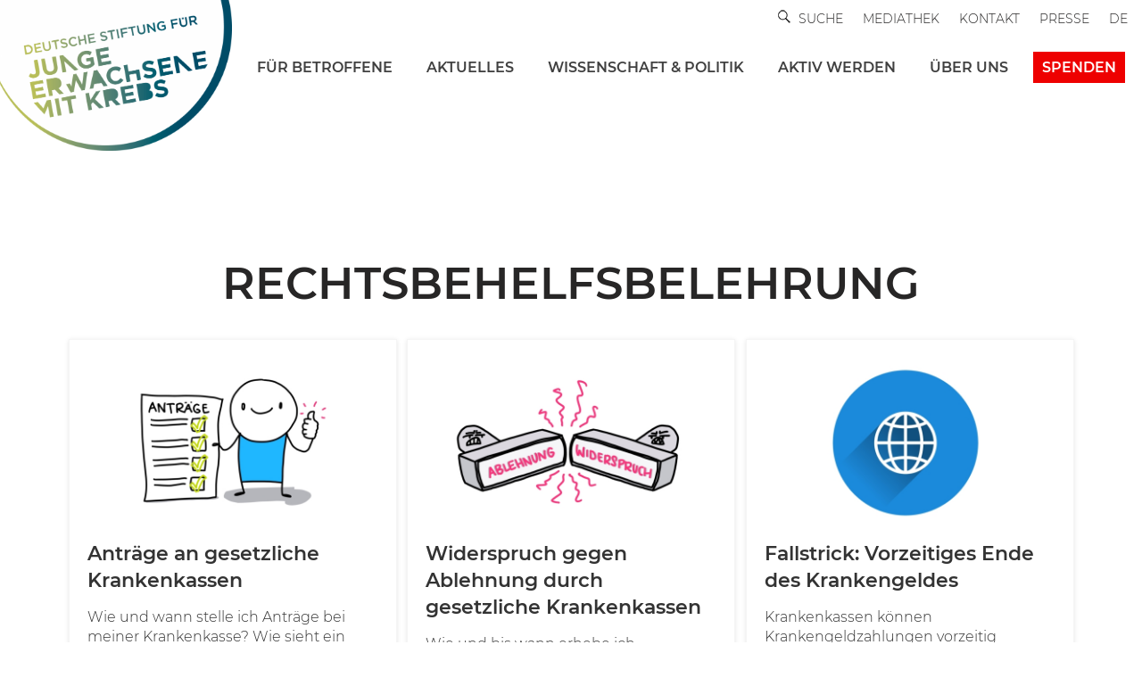

--- FILE ---
content_type: text/css
request_url: https://junge-erwachsene-mit-krebs.de/wp-content/themes/neve-child-master/css/projectmap.css?ver=ccf3f2c2e0c2704fab7a641613a08c81
body_size: 1712
content:
/* Header styles */
.project-overview-head {
    text-align: center;
}

.project-overview-head h1 {
    text-transform: none !important;
}

.entry_title_headline {
    text-align: center;
}

.entry_title_headline h1 {
  font-size: 50px;
  line-height: 56px;
  letter-spacing: 0.2px;
  margin-top: 45px;
}

/* Project map area */

div.projects-overview-selection-area {
    -webkit-box-shadow: 0px 3px 5px 0px rgba(219,219,219,1);
    -moz-box-shadow: 0px 3px 5px 0px rgba(219,219,219,1);
    box-shadow: 0px 3px 5px 0px rgba(219,219,219,1);
    border-radius: 4px;
    overflow: hidden;
    margin-bottom: 110px;
}

.clearfix::after {
    content: "";
    clear: both;
    display: table;
}

div.projects-map,
div.project-details {
    box-sizing: border-box;
    width: 50%;
    height: 560px;
    float: left;
}

.leaflet-marker-icon-selected {
    x-transition: all 1s ease-in-out;
    animation: ani 1.0s infinite;
}

@keyframes ani {
  0% {
    top: 0px;
  }
  50% {
    top: -5px;
  }
  100% {
    left: 0px;
  }
}

/* Project details area */

div.project-details {
    padding: 35px 45px 20px 45px;
    font-family: "Montserrat-Light";
    font-size: 14px;
    color: #3d3d3d;
     overflow: auto;
}

.project-title {
    font-size: 26px;
    margin-bottom: 25px;
    font-family: "Montserrat-SemiBold";
}

.project-next-event,
.project-contacts-head,
.project-contact-row[data-type=external],
.project-contact-row[data-type=internal] {
    margin-top: 35px;
    margin-bottom: 5px;
}

.project-next-event-prefix,
.project-contacts-head {
    text-transform: uppercase;
}

.project-contact-row[data-type=mail] img,
.project-contact-row[data-type=external] img,
.locations-list-item-mail img {
    display: block;
    float: left;
    margin-right: 5px;
}

/* .project-contact-row[data-type=mail] img, */
.project-contact-row[data-type=address] img,
.project-contact-row[data-type=phone] img {
    margin-right: 4px;
    height: 12px;
}

.project-contact-row[data-type=mail] img{
    margin-right: 7px !important;
    height: 14px;
    margin-top: 5px;
}

#project-contact-mail,
#project-contact-external,
#project-contact-internal,
.locations-list-items .locations-list-item-mail {
    font-family: Montserrat-SemiBold;
    text-transform: uppercase;
}

.project-contact-row-social {
    float: left;
    margin-right: 15px;
}

.project-contact-row-social img {
    width: 40px;
    height: 40px;
}

/* Locations list */

div.locations-list {
    font-family: "Montserrat-Light";
    font-size: 14px;
    color: #3d3d3d;
}

div.locations-list-controls {
    float:left;
    width:100%;
    overflow:hidden;
    position:relative;
    margin-bottom: 30px;
}

div.locations-list-controls-search {
    display: flex;
}

div.locations-list-controls .locations-list-controls-items {
   clear:left;
   float:left;
   list-style:none;
   margin:0;
   padding:0;
   position:relative;
   left:50%;
}
div.locations-list-controls .locations-list-controls-item {
   display:block;
   float:left;
   list-style:none;
   margin:0;
   padding: 0 20px 20px 0;
   position:relative;
   right:50%;
   width: 25%;
   height: 70px;
}

div.locations-list-item-head {
    padding-bottom: 20px;
}
div.locations-list-item {
    padding-top: 40px;
    padding-bottom: 40px;
    border-top: 1px solid #cccccc !important;
}

div.locations-list-item-data {
    float: left;
}

div.location-search.locations-list-controls-item {
    width: 50% !important;
}

input#location-search-input {
    margin-bottom: 0px !important;
    width: 100%;
    height: 40px;
    color: #323232  !important;
    font-family: "Montserrat-SemiBold"  !important;
    padding-left:5px  !important;
    background-color: #fcfcfc;
    border: 1px solid #e1e1e1;
    font-size: 18px;
}

#location-search-input::placeholder {
    font-family: "Montserrat-SemiBold";
    color: #323232;
    padding-left: 5px;
    opacity: 1;
}

.location-category {
    float: left;
    padding: 7px 5px;
}

.location-category label {
    display: block;
    margin-left: 35px;
    margin-top: -30px;
    font-weight: normal !important;
    font-family: "Montserrat-Light" !important;
}

.location-category-checkbox {
    margin-left: 0px;
    border: 1px solid #cccccc;
    width: 25px;
    height: 25px;
    appearance: initial;
    -webkit-appearance: none;
    display: inline-block !important;
    position: relative;
}

.location-category-checkbox:checked {
    background-color: #0D7093;
}

.locations-list-header .locations-list-item-data {
    text-transform: uppercase;
}

.locations-list-item-name,
.locations-list-item-event,
.locations-list-item-address {
    width: 280px;
    padding-right: 15px;
}

.locations-list-item-event {
    display: none;
}


.locations-list-item-mail {
    width: 120px;
}

.locations-list-item-social {
    width: 220px;
}

.locations-list-items .locations-list-item-social {
    margin-top: -6px;
    display: list-item;
    list-style-type: none;
    list-style-image: url();
    margin-left: -2px;
    min-height: 30px;
}


.locations-list-item-link {
    width: 190px;
}

.locations-list-item-link a {
    width: 100%;
    display: block !important;
    height: 40px;
    margin-top: -6px;
    background-color: #0d7093;
    color: white !important;
    text-align: center;
    padding-top: 8px;
    text-transform: uppercase;
    letter-spacing: 1px;
    font-family: "Montserrat-SemiBold";
}

.locations-list-item-link a:hover {
    text-decoration: none;
}

.locations-list-item-social img {
    width: 40px;
    height: 40px;
    margin-right: 10px;
}

.locations-list-footer-pagination-link.list-pagination-link.active {
  color: #000 !important;
  background-color: #f1f1f1;
}

/* Counter */
.counter_locations_container {
    margin-bottom: 40px;
    font-size: 32px;
    font-family: Montserrat-Light;
}

.counter_locations {
    font-family: Montserrat-SemiBold;
}


@media only screen and (max-width: 1189px) {

    .locations-list-item-name,
    .locations-list-item-address {
      width: 200px;
    }
}

@media only screen and (max-width: 1030px) {
    .locations-list-item-social {
        width: 170px;
    }
}

@media only screen and (max-width: 980px) {

    .entry_title_headline {
      margin-top: 40px;
    }

    div.locations-list-controls {
      margin-bottom: 50px;
    }

    div.locations-list-controls .locations-list-controls-item {
      width: 100% !important;
      padding: 0 0 10px 0;
      height: auto !important;
    }

    .locations-list-item-mail {
      width: 105px;
    }

    .locations-list-item-social {
        width: 155px;
        height: 50px
    }

    .location-search.locations-list-controls-item {
      max-width: 450px;
    }

    .location-category {
      max-width: 100%;
    }

    .location-category-checkbox {
      margin-left: 0px;
    }

    .location-category label {
      margin-left: 30px;
      margin-top: -30px;
    }

    div.locations-list-item:first-child {
      border-top: 0px !important;
    }
}

@media only screen and (max-width: 950px) {
    .locations-list-item-link {
      width: 100%;
    }

    .locations-list-item-link a {
      margin-top: 20px;
      margin-left: auto;
      margin-right: auto;
      width: 190px;
    }

    #project-details #project-title {
      word-wrap: break-word;
    }
}

@media only screen and (max-width: 768px) {

  .projects-overview {
    display: none;
  }

  .entry_title_headline h1 {
    font-size: 32px;
    line-height: 40px;
    word-wrap: break-word;
  }

  .projects-list {
    padding-top: 30px;
  }

  div.locations-list-controls {
    margin-bottom: 20px;
    border-bottom: 1px solid #cccccc;
    padding-bottom: 40px;
  }

  .location-search.locations-list-controls-item {
    max-width: 98%;
  }

  .locations-list-header {
    display: none;
  }

  .locations-list-item-data {
    width: 100%;
  }

  .locations-list-item:first-child .locations-list-item-name {
    padding-top: 15px;
  }

  .locations-list-item-name {
    font-family: Montserrat-SemiBold;
  }

  .locations-list-item-address {
    display: block;
  }

  .locations-list-item-event {
      display: block;
      margin-top: 15px;
  }

  .locations-list-items .locations-list-item-social {
    margin-top: 15px;
  }

  .locations-list-item-link a {
    margin-top: 30px;
    margin-left: 0px;
    width: 170px;
  }

  .location-list-item-social-empty {
    height: 0;
    min-height: 0 !important;
  }

  .counter_locations_container {
      margin-bottom: -20px;
  }
}

@media only screen and (max-width: 525px) {
  div.list-footer .list-pagination .list-pagination-prev-link, div.list-footer .list-pagination .list-pagination-next-link {
    width: 90px;
  }

  .locations-list-footer.list-footer {
    margin-left: -25px;
    width: 110%;
  }
}


--- FILE ---
content_type: text/css
request_url: https://junge-erwachsene-mit-krebs.de/wp-content/themes/neve-child-master/blocks/acf/kachel_posts/kachel_posts.css?ver=6.7.0.2
body_size: 1784
content:
/* Block Kachel Post Darstellung */
.bkp_titel_none {
    margin-top: -25px;
}

.bkp_titel {
  text-align: left;
  font-size: 18px;
  line-height: 22px;
  font-family: 'Montserrat-Light';
  color: #4A4A4A;
  margin-bottom: 20px;
}

.bkp_titel h2 {
    letter-spacing: -1px;
    font-size: 40px !important;
    line-height: 48px !important;
    text-align: center;
    text-transform: uppercase;
}

.encyclopedia_further_posts .bkp_titel {
  text-align: center;
}

.encyclopedia_further_posts .bkp_titel h2 {
    font-size: 30px !important;
    line-height: 35px !important;
}

.bkp_kachel {
    width: 31.7%;
    height: auto; /*396px;*/
    background-color: white;
    display: inline-block;
    margin: 0 0px 30px 0;
    /* border-radius: 10px; */
    border: 1px solid #F5F5F5;
    box-shadow: 0 1px 5px 0 rgba(0,0,0,0.10);
}

.bkp_kachel.bkp_encylopedia {
  width: 32%;
}

a.bkp_kachel {
    text-decoration: none !important;
}

.bkp_kachel.bkp_encylopedia:hover {
    box-shadow: 0 4px 56px 0
    rgba(0,0,0,0.16);
}

.bkp_kachel:hover .bkp_title_link {
    opacity: 0.9;
    text-decoration: none;
}


.bkp_kachel:last-child {
    margin-right: 0;
}

a.bkp_kachel::after {
  display: none !important;
}

.ku_container {
    margin: 120px 0;
}

.encyclopedia_further_posts .ku_container.bkp_encylopedia {
  margin: 40px 0 80px;
}

.ku_container.bkp_encylopedia h2 {
    margin-bottom: 30px;
    text-align: center;
    text-transform: uppercase;
}

.encyclopedia_further_posts .bkp_titel h2 {
  text-transform: unset;
}

.encyclopedia-archive-container .ku_container.bkp_encylopedia {
    margin: 60px 0;
}

.ku_container.bkp_encylopedia .row {
    display: flex;
    flex-wrap: wrap;
    justify-content: space-evenly;
    align-content: center;
    column-gap: 20px;
}

.ku_container.bkp_post .row {
    column-gap: 20px;
    margin: 0;
}

.bkp_logo {
    width: auto;
    height: 185px;
    margin: 20px;
    position: relative;
}

.bkp_logo_copyright {
    position: absolute;
    bottom: 0px;
    font-size: 12px;
    padding: 1px 5px;
    color: #fff;
    background-color: #000;
    opacity: 0.5;
    border-radius: 0px 5px;
    display: none;
}

.bkp_logo_link:hover .bkp_logo_copyright{
    display: block;
}

.bkp_logo_link {
  display: contents;
}

/* 1-Spaltig */
.bkp_single_column {
    margin-left: -15px;
}

.bkp_single_column .bkp_kachel, .bkp_kachel.teaserkachel {
    width: 100%;
    height: auto;
    display: flex;
    /* margin: 0 15px 30px 15px; /*single_glossar*/
    margin-bottom: 30px;
}

.bkp_kachel.bkp_post.teaserkachel {
    margin-right: 15px;
}

.bkp_single_column .bkp_logo, .bkp_kachel.teaserkachel .bkp_logo {
    height: 300px;
    max-width: 540px;
    margin: 40px 20px 40px 30px;
    float: left;
    width: 100%;
}

@media not all and (min-resolution:.001dpcm) { @media {
  .bkp_single_column .bkp_logo, .bkp_kachel.teaserkachel .bkp_logo {
    width: 530px;
}
}}

@supports (-ms-ime-align:auto) {
  .bkp_single_column .bkp_logo, .bkp_kachel.teaserkachel .bkp_logo {
      width: 530px;
    }
}

/* .bkp_single_column .bkp_logo img {
    max-height: inherit;
    height: 300px;
    width: 100%;
} */

.bkp_single_column .bkp_content, .bkp_kachel.teaserkachel .bkp_content {
    margin: auto 0;
    width: 540px;
    padding-top: 20px;
}

.bkp_single_column .bkp_title, .bkp_kachel.teaserkachel .bkp_title {
    font-size: 22px !important;
    line-height: 32px !important;
}

.bkp_title_link {
    color: #333 !important;
    font-family: Montserrat-SemiBold;
	word-break: break-word;
	-moz-hyphens: auto;
    -o-hyphens: auto;
    -webkit-hyphens: auto;
    -ms-hyphens: auto;
    hyphens: auto;
}

/* 2-Spaltig */
.bkp_double_column .bkp_kachel {
    width: 47.8%;
    margin: 0 25px 30px 0;
    max-width: 565px;
}

.bkp_kachel.bkp_encylopedia.teaserkachel {
  width: 100%;
  max-width: unset;
}

.bkp_double_column .bkp_logo {
    width: 100%;
    height: 185px;
    margin: 10px auto 30px;
    padding: 10px 20px;
}

.bkp_title {
    text-align: left;
    font-size: 22px;
    line-height: 30px;
    font-family: 'Montserrat-Light';
    color: #4A4A4A;
    margin: 0 20px 15px;
}

.archive-container .bkp_title {
    margin-bottom: 10px;
}

.bkp_intro_title {
    display: inline-flex;
    margin-left: 20px;
    margin-bottom: 5px;
    color: #828282;
    font-size: 14px;
    line-height: 20px;
    font-family: Montserrat-Light !important;
}

.bkp_intro_category {
    margin-right: 5px;
}

.bkp_intro_date::before {
    content: "|";
    margin-right: 4px;
}

.bkp_excerpt {
    margin: 0 20px 20px;
    color: #4A4A4A;
    font-family: Montserrat-Light;
    font-size: 17px;
    line-height: 27px;
    margin-bottom: 30px;
}

.bkp_excerpt_text {
    font-family: 'Montserrat-Light';
    font-size: 16px;
    line-height: 22px;
    color: #333333;
}

.bkp_single_column .bkp_excerpt_text, .bkp_kachel.teaserkachel .bkp_excerpt_text {
    font-size: 18px;
    line-height: 27px;

}

.bkp_excerpt_text, .bkp_excerpt_text p {
    margin-bottom: 15px;
}

.bkp_post .bkp_excerpt_text {
    display: none;
}

.bkp_post .bkp_single_column .bkp_excerpt_text, .bkp_post .bkp_kachel.teaserkachel .bkp_excerpt_text{
    display: inherit;
}

.bkp_excerpt_text p {
    font-family: inherit !important;
    font-size: inherit !important;
    line-height: inherit !important;
    color: inherit !important;
}

/* .ku_container .row .bkp_excerpt_text {
    display: none;
} */

.ku_container h3 {
  margin: 0 !important;
}

.archive-container .bkp_excerpt_text {
    font-family: Montserrat-Light;
    font-size: 16px;
    line-height: 22px;
    display: block !important;
}

.bkp_more_link {
    color: #0d6f93;
    margin-top: 15px;
    font-family: 'Montserrat-Light';
    font-size: 16px;
    line-height: 20px;
}

.bkp_single_column .bkp_more_link, .bkp_kachel.teaserkachel .bkp_more_link {
    font-size: 18px;
    line-height: 22px;
}

.archive-container .bkp_more_link {
    font-size: 16px;
    line-height: 20px;
}

.bkp_more_link:hover {
    opacity: 0.6;
}

.bkp_post .gk_more_button_container {
    margin-top: 20px;
    text-align: right;
    margin-right: 10px;
    margin-bottom: 10px;
}

.gk_more_button_container.kachel_post_button .gk_more_button{
    min-width: 188px;
    font-size: 20px;
    font-family: Montserrat-SemiBold;
    text-transform: uppercase;
    background-color: #0d6f93;
    font-weight: normal;
    color: white;
    padding: 15px 30px;
    line-height: 0.67px;
}

.gk_more_button_container.kachel_post_button .gk_more_button:hover {
    opacity: 0.9;
    text-decoration: none;
}

.gk_more_button_container .button-primary {
    background-color: #0d6f93;
    padding: 15px 30px;
    display: inline-block;
    font-size: 20px;
    color: #FFF;
    letter-spacing: 0.67px;
    text-align: center;
    line-height: 22px;
    text-decoration: none !important;
    font-family: Montserrat-SemiBold;
    text-transform: uppercase;
    font-weight: normal;
}

.archive.tax-encyclopedia-category .gk_more_button_container, .archive.tax-encyclopedia-tag .gk_more_button_container  {
    text-align: center;
}

.encyclopedia_further_posts .bkp_single_column {
    max-width: 980px;
    margin: auto;
}

.archive-no-entries {
    margin-bottom: 80px;
}

.encyclopedia-archive-container .gk_more_button_container.kachel_post_button {
    padding-bottom: 60px;
    margin-top: 30px;
}


@media only screen and (max-width: 1200px) {
  .bkp_single_column {
    margin-left: 0;
  }

  .ku_container.bkp_encylopedia .row {
    margin: 0;
  }
}


@media only screen and (max-width: 1050px) {
  .bkp_kachel.bkp_encylopedia {
    width: 31.7%;
  }
	
  .single-encyclopedia .bkp_kachel.bkp_encylopedia {
  	width: 100%;
  }
}

@media only screen and (max-width: 880px) {
  .bkp_single_column {
    margin-right: 0;
  }

  .bkp_kachel {
    display: block !important;
    height: auto !important;
    width: 100%;
    margin-right: 0;
    margin-bottom: 20px;
    padding: 20px;
  }

  .bkp_kachel.bkp_post.teaserkachel {
    margin-right: 15px;
  }

  .archive-container .ku_container {
    margin-bottom: 0;
  }

  .archive-container .bkp_kachel {
    margin-bottom: 20px;
  }

  .bkp_logo {
    height: auto !important;
    float: none !important;
    width: 100% !important;
    margin: auto !important;
    padding-top: 56%;
    max-width: 100% !important;
  }

  /* .bkp_logo img {
    height: auto !important;
    width: 100%;
    max-height: inherit;
  } */
  .bkp_single_column .bkp_content, .bkp_kachel.teaserkachel .bkp_content {
    padding-top: 0;
  }

  .bkp_content {
    width: auto !important;
    margin-top: 20px !important;
  }

  .bkp_post .gk_more_button_container {
    text-align: center;
    margin-bottom: 30px;
  }

  .bkp_intro_title {
    margin-left: 0px;
  }

  .bkp_title {
    font-size: 22px;
    line-height: 28px;
    margin: 0 0 10px 0;
  }

  .bkp_titel h2 {
    letter-spacing: -0.75px;
    font-size: 30px !important;
    line-height: 40px !important;
  }

  .bkp_single_column .bkp_title, .bkp_kachel.teaserkachel .bkp_title {
    font-size: 22px;
    line-height: 28px;
    margin-bottom: 10px;
  }

  .bkp_excerpt {
    margin: 0 0 10px 0;
  }

  .bkp_excerpt_text {
    display: none;
  }

  .bkp_post .bkp_kachel.teaserkachel .bkp_excerpt_text {
    display: none;
  }

  .encyclopedia_further_posts .bkp_intro_title {
    display: none;
  }

  .encyclopedia_further_posts .bkp_title, .archive-container .bkp_title {
    /* text-align: center; */
    margin-bottom: 10px;
  }

  .encyclopedia_further_posts .bkp_excerpt, .archive-container .bkp_excerpt{
    /* text-align: center; */
    /* margin-bottom: 10px; */
  }

  .encyclopedia_further_posts .bkp_excerpt_text {
    display: inherit;
  }

  .bkp_kachel.bkp_encylopedia {
    width: 100%;
  }
	
}


--- FILE ---
content_type: image/svg+xml
request_url: https://junge-erwachsene-mit-krebs.de/wp-content/themes/neve-child-master/images/external.svg
body_size: 132
content:
<svg xmlns="http://www.w3.org/2000/svg" width="14" height="14" viewBox="0 0 24 24" fill="none" stroke="#0d7093" stroke-width="2" stroke-linecap="round" stroke-linejoin="round">
  <path d="M18 13v6a2 2 0 0 1-2 2H5a2 2 0 0 1-2-2V8a2 2 0 0 1 2-2h6"></path>
  <polyline points="15 3 21 3 21 9"></polyline>
  <line x1="10" y1="14" x2="21" y2="3"></line>
</svg>


--- FILE ---
content_type: application/javascript
request_url: https://junge-erwachsene-mit-krebs.de/wp-content/themes/neve-child-master/js/post-setup.js?ver=ccf3f2c2e0c2704fab7a641613a08c81
body_size: 260
content:
function _hit_post_setup($) {
//$(".iconbox_top .iconbox_content").each(function(index, e) {
$(".iconbox_top").each(function(index, e) {
        var $a = $("a", e);
        if ($a && $a.attr("href")) {
            /*$(e).on("click", function() {
                var href = $("a", this).attr("href");
                window.location = href;
            });*/
            var href = $a.attr("href");
            var target = $a.attr("target") === "_blank" ? "_blank" : "_self";
            var content = e.innerHTML.replace(/<a.*?>(.*?)<\/a>/gi, function(a, b) { return '<span class="replaced_link">' + b + '</span>'; });
            var wrapped = '<a target="' + target + '" href="' + href + '">' + content + '</a>';
            e.innerHTML = wrapped;
        }
    });
}

jQuery(window).load(function() {
    _hit_post_setup(jQuery);
});
